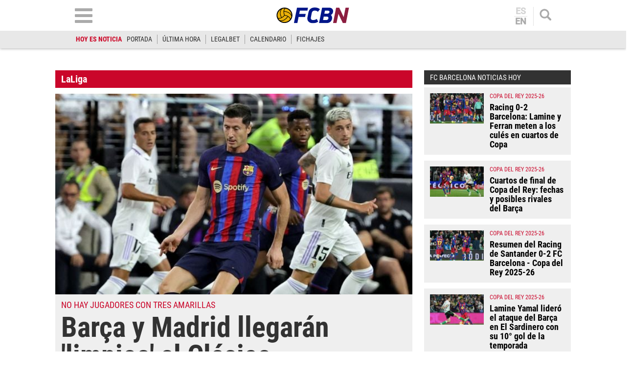

--- FILE ---
content_type: text/html; charset=utf-8
request_url: https://www.google.com/recaptcha/api2/aframe
body_size: 266
content:
<!DOCTYPE HTML><html><head><meta http-equiv="content-type" content="text/html; charset=UTF-8"></head><body><script nonce="qPvY-2-90Q7HHV_tUrILgQ">/** Anti-fraud and anti-abuse applications only. See google.com/recaptcha */ try{var clients={'sodar':'https://pagead2.googlesyndication.com/pagead/sodar?'};window.addEventListener("message",function(a){try{if(a.source===window.parent){var b=JSON.parse(a.data);var c=clients[b['id']];if(c){var d=document.createElement('img');d.src=c+b['params']+'&rc='+(localStorage.getItem("rc::a")?sessionStorage.getItem("rc::b"):"");window.document.body.appendChild(d);sessionStorage.setItem("rc::e",parseInt(sessionStorage.getItem("rc::e")||0)+1);localStorage.setItem("rc::h",'1768605240860');}}}catch(b){}});window.parent.postMessage("_grecaptcha_ready", "*");}catch(b){}</script></body></html>